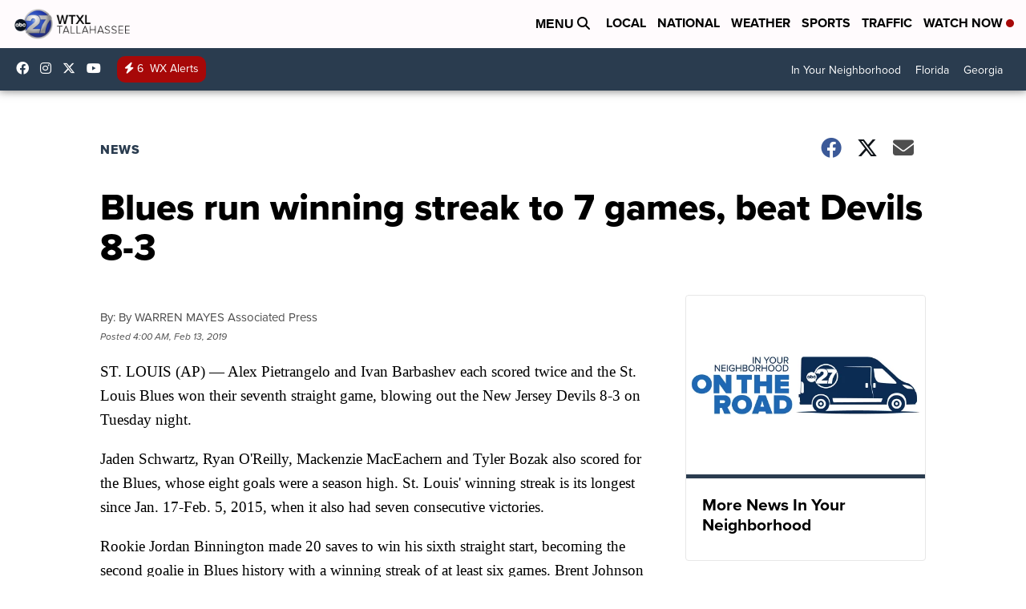

--- FILE ---
content_type: application/javascript; charset=utf-8
request_url: https://fundingchoicesmessages.google.com/f/AGSKWxU4XnH12pbDLg6ZtvLwNzg2m4yAtqIbGIipuuGrYLfm-M9m1dOY356Yujvta8Y9T3qXR-TMvyFM9_anxGbDa7sNVXS0awnV5y-Bv_jv1IMoXL9ShgRSlM_1ArhnWsXmKkfX04p2ovG3HKm2nYN-8MNsYEyIvcqOrr-CQONC6MAWw1AXR3UrwWP6VIA1/_/shared/ad_/vpaidadrenderer./responsive-ads./contribute_ad./contentadxxl.
body_size: -1285
content:
window['847fe0a8-6844-403f-8452-23d226c8496c'] = true;